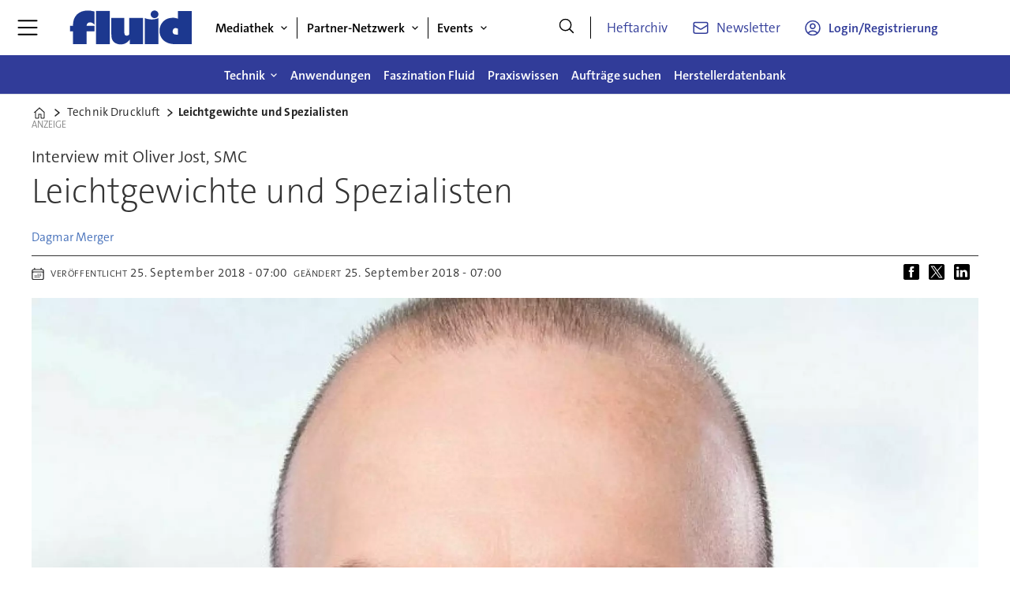

--- FILE ---
content_type: text/html; charset=utf-8
request_url: https://www.google.com/recaptcha/api2/aframe
body_size: 267
content:
<!DOCTYPE HTML><html><head><meta http-equiv="content-type" content="text/html; charset=UTF-8"></head><body><script nonce="VBiQWkaxntUzr1RglRdKag">/** Anti-fraud and anti-abuse applications only. See google.com/recaptcha */ try{var clients={'sodar':'https://pagead2.googlesyndication.com/pagead/sodar?'};window.addEventListener("message",function(a){try{if(a.source===window.parent){var b=JSON.parse(a.data);var c=clients[b['id']];if(c){var d=document.createElement('img');d.src=c+b['params']+'&rc='+(localStorage.getItem("rc::a")?sessionStorage.getItem("rc::b"):"");window.document.body.appendChild(d);sessionStorage.setItem("rc::e",parseInt(sessionStorage.getItem("rc::e")||0)+1);localStorage.setItem("rc::h",'1768695928684');}}}catch(b){}});window.parent.postMessage("_grecaptcha_ready", "*");}catch(b){}</script></body></html>

--- FILE ---
content_type: text/javascript;charset=utf-8
request_url: https://api.cxense.com/public/widget/data?json=%7B%22context%22%3A%7B%22referrer%22%3A%22%22%2C%22categories%22%3A%7B%22testgroup%22%3A%2277%22%7D%2C%22parameters%22%3A%5B%7B%22key%22%3A%22userState%22%2C%22value%22%3A%22anon%22%7D%2C%7B%22key%22%3A%22testgroup%22%2C%22value%22%3A%2277%22%7D%5D%2C%22autoRefresh%22%3Afalse%2C%22url%22%3A%22https%3A%2F%2Fwww.fluid.de%2Ftechnik-druckluft%2Fleichtgewichte-und-spezialisten%2F2370236%22%2C%22browserTimezone%22%3A%220%22%7D%2C%22widgetId%22%3A%22db1fc7627f7c3f3b66fd6e44af8da883179cc764%22%2C%22user%22%3A%7B%22ids%22%3A%7B%22usi%22%3A%22mkizw048nnpbkg7t%22%7D%7D%2C%22prnd%22%3A%22mkizw048im5nu7yz%22%7D&media=javascript&sid=3609992227016627251&widgetId=db1fc7627f7c3f3b66fd6e44af8da883179cc764&resizeToContentSize=true&useSecureUrls=true&usi=mkizw048nnpbkg7t&rnd=1880976084&prnd=mkizw048im5nu7yz&tzo=0&callback=cXJsonpCB1
body_size: 5044
content:
/**/
cXJsonpCB1({"httpStatus":200,"response":{"items":[{"dominantimage":"https://www.fluid.de/files/upload/post/flu/2025/04/308916/dr-steffen-haack.jpg","dominantthumbnail":"https://content-thumbnail.cxpublic.com/content/dominantthumbnail/221d82ccc8b3a3abdfdcf318835c691af3f409ad.jpg?69255850","description":"​Bosch Rexroth hat die digitale Transformation mobiler Arbeitsmaschinen mit Bodas und eLION vorangetrieben.","campaign":"1","testId":"3","id":"221d82ccc8b3a3abdfdcf318835c691af3f409ad","placement":"6","collection":"Collection 1","title":"Wie Bosch Rexroth Baumaschinen digitalisiert","click_url":"https://api.cxense.com/public/widget/click/[base64]","url":"https://www.fluid.de/hydraulik/wie-bosch-rexroth-baumaschinen-digitalisiert-994.html"},{"dominantimage":"https://www.fluid.de/files/upload/post/flu/2025/10/312305/flu-wasserstoff-tuev1.jpg","dominantthumbnail":"https://content-thumbnail.cxpublic.com/content/dominantthumbnail/d778f10841adb144f4935a5988f2ac358202b604.jpg?691d8ab7","description":"Wasserstoff gilt als Energieträger der Zukunft und lässt sich klimaneutral herstellen, vielseitig einsetzen und langfristig speichern.","campaign":"1","testId":"3","id":"d778f10841adb144f4935a5988f2ac358202b604","placement":"6","collection":"Collection 1","title":"Wie gasförmiger Wasserstoff auf Metalle einwirkt","click_url":"https://api.cxense.com/public/widget/click/[base64]","url":"https://www.fluid.de/tipps-und-tricks/wie-gasfoermiger-wasserstoff-auf-metalle-einwirkt-619.html"},{"dominantimage":"https://www.fluid.de/files/upload/post/flu/2024/03/300324/moog-ventile.jpg","dominantthumbnail":"https://content-thumbnail.cxpublic.com/content/dominantthumbnail/ab49bf59c45c41de1bebc949ac4b1e7ff555d8f7.jpg?6909e8be","description":"Moog setzt mit den neuen direktbetätigten Ventilen (DOV) der Serien D92x und D93x neue Maßstäbe im Segment der Proportionalventile.","campaign":"1","testId":"3","id":"ab49bf59c45c41de1bebc949ac4b1e7ff555d8f7","placement":"6","collection":"Collection 1","title":"Robust, Dynamisch, Zuverlässig – Neue Ventile von Moog","click_url":"https://api.cxense.com/public/widget/click/[base64]","url":"https://www.fluid.de/hydraulik/robust-dynamisch-zuverlaessig-neue-ventile-von-moog-49-466.html"},{"dominantimage":"https://www.fluid.de/files/upload/post/flu/2025/10/312261/baumaschinen.jpg","dominantthumbnail":"https://content-thumbnail.cxpublic.com/content/dominantthumbnail/6178a1a5a2438a46d2ba5f44056b75c0a5afa20e.jpg?69034984","description":"Die Partnerschaft zwischen Bosch Rexroth und Trackunit setzt neue Maßstäbe für digital vernetzte Baumaschinen.","campaign":"1","testId":"3","id":"6178a1a5a2438a46d2ba5f44056b75c0a5afa20e","placement":"6","collection":"Collection 1","title":"Gemeinsam für zukunftsfähige und vernetzte Baumaschinen","click_url":"https://api.cxense.com/public/widget/click/[base64]","url":"https://www.fluid.de/hydraulik/gemeinsam-fuer-zukunftsfaehige-und-vernetzte-baumaschinen-87-997.html"}],"template":"<div data-cx_41pn tmp:class=\"cx-flex-module\">\n  <!--%\n  var items = data.response.items;\n  for (var i = 0; i < items.length; i++) {\n    var item = items[i];\n    var itemImage = item.dominantthumbnail || '';\n  %-->\n\n    <!--% if (itemImage) { %-->\n  <a tmp:id=\"{{cX.CCE.clickTracker(item)}}\" tmp:class=\"cx-item\" tmp:href=\"{{item.url}}\" tmp:target=\"_top\" tmp:title=\"{{item.title}}\">\n    <img tmp:srcset=\"{{itemImage}} 300w, {{item.dominantimage}} 960w\" tmp:sizes=\"(max-width: 600px) 300px, 960px\" tmp:src=\"{{itemImage}}\" tmp:alt=\"\">\n    <h3>{{item.title}}</h3>\n  </a>\n    <!--% } else {%-->\n  <a tmp:id=\"{{cX.CCE.clickTracker(item)}}\" tmp:class=\"cx-item text-only\" tmp:href=\"{{item.url}}\" tmp:target=\"_top\" tmp:title=\"{{item.title}}\">\n    <h3>{{item.title}}</h3>\n      <!--% if (item.description) { %-->\n    <span>{{item.description}}</span>\n      <!--% } %-->\n  </a>\n    <!--% } %-->\n  <!--% } %-->\n</div>\n","style":"@import url('https://fonts.googleapis.com/css2?family=Roboto&display=swap');\n\n.cx-flex-module[data-cx_41pn] {\n  --cx-columns: 4;\n  --cx-gap: 16px;\n  --cx-image-height: 115px; /* <<< halbe Höhe */\n  --cx-bg: transparent;\n  --cx-fg:#fff;\n  --cx-font:'TheSansC5', arial, helvetica, sans-serif;\n  --cx-font-size:18px;\n\n  display:grid;\n  grid-template-columns: repeat(var(--cx-columns), minmax(0,1fr));\n  column-gap: var(--cx-gap);\n  row-gap: 20px;\n\n  max-width:1220px;\n  margin:0 auto;\n  padding: var(--cx-gap);\n  background: var(--cx-bg);\n  box-sizing:border-box;}\n\n.cx-flex-module[data-cx_41pn] .cx-item {\n  display:block;\n  text-decoration:none;\n  background:transparent;\n/*  transition: transform .15s ease, box-shadow .15s ease;*/\n}\n\n.cx-flex-module[data-cx_41pn] .cx-item.text-only {\n    background: #FAFAFA;\n    padding: 15px;\n    box-sizing: border-box;\n}\n\n.cx-flex-module[data-cx_41pn] img {\n  width:100%;\n  height:var(--cx-image-height);\n  object-fit:cover;\n  display:block;\n  background:#111;\n/*  transition: transform .2s ease, filter .2s ease;*/\n}\n\n.cx-flex-module[data-cx_41pn] .cx-item h3 {\n  font-family:var(--cx-font);\n  font-size:var(--cx-font-size);\n  font-weight:700;\n  color:var(--cx-fg);\n  line-height:1.25;\n  margin:12px 0 0 0;\n  text-decoration:none;\n}\n\n.cx-flex-module[data-cx_41pn] .cx-item.text-only span {\n  font-family:var(--cx-font);\n  font-size:90%;\n  color:rgba(255,255,255,.7);\n  line-height:1.35;\n}\n\n.cx-flex-module[data-cx_41pn] .cx-item:hover {\n    opacity: 0.95;\n}\n\n.cx-flex-module[data-cx_41pn] .cx-item:hover h3 {\n    color:var(--cx-fg);\n \ttext-decoration: underline;\n}\n\n@media screen and (max-width: 600px) {\n    .cx-flex-module[data-cx_41pn] {\n    --cx-columns: 2; /* <<< Zeigt 2 Elemente pro Zeile */\n  } \n  \n    .cx-flex-module[data-cx_41pn] .cx-item {\nwidth: calc(100% - 4 * var(--cx-item-gap)); height: unset; margin: var(--cx-item-gap) calc(2 * var(--cx-item-gap)); }\n\n    .cx-flex-module[data-cx_41pn] .cx-item h3 {\n        font-size: 5vw;\n    }\n\n    .cx-flex-module[data-cx_41pn] img {\n        height:var(--cx-image-height);\n    }\n}\n\n/* IE10+ */\n@media screen\\0 {\n    .cx-flex-module[data-cx_41pn] {\n        background: #FFF;\n        padding: 4px;\n    }\n\n    .cx-flex-module[data-cx_41pn] .cx-item {\n        width: calc(33% - 12px);\n        margin: 4px;\n    }\n\n    .cx-flex-module[data-cx_41pn] img {\n        min-height: auto;\n    }\n\n    .cx-flex-module[data-cx_41pn] .cx-item h3 {\n        font-family: Roboto, arial, helvetica, sans-serif;\n        font-size: 14px;\n        color: #555;\n        margin: 5px 0;\n    }\n\n    .cx-flex-module[data-cx_41pn] .cx-item:hover h3 {\n        color: #000;\n    }\n\n    .cx-flex-module[data-cx_41pn] .cx-item.text-only span {\n        font-family: Roboto, arial, helvetica, sans-serif;\n        color: #AAA;\n    }\n}\n","prnd":"mkizw048im5nu7yz"}})

--- FILE ---
content_type: application/javascript
request_url: https://www.fluid.de/view-resources/public/common/iaid/model.js
body_size: 3888
content:
/*
 * IAIdService (Industry & Automotive Identity Service)
 * Path: /public/common/iaid/model.js
 * Purpose: Small client for FastAPI identity/subscription endpoints.
 * Defaults: portal <- SITE_PARAMS.ALIAS
 *
 * CHANGELOG (2025-10-01):
 * - Align endpoints with FastAPI API docs:
 *   - registerSubscription -> POST /register
 *   - getNewsletterFlags  -> POST /nl-list (new name; replaces getFlags)
 *   - cancelSubscription  -> POST /nl-optout (accepts flagName or single-element flags[])
 *   - setNewsletterFlags  -> POST /nl-update (accepts string[] of flags)
 *   - buildEmailConfirmationUrl -> /email-confirmation?tok=...&portal=...
 *   - Deprecated: requestEmailConfirmationLink (no matching API route)
 */

/** @typedef {Object} IAIdServiceOptions
 *  @property {string} apiUrl
 *  @property {string} token
 *  @property {string=} portal
 *  @property {number=} timeoutMs
 *  @property {number=} maxRetries
 */

/** @typedef {Object} RegisterRequest
 *  @property {string} token
 *  @property {string=} email
 *  @property {string=} eid
 *  @property {string=} pid
 *  @property {string=} uuid
 *  @property {string} portal
 *  @property {string[]} [flags]           // can be empty per API docs
 *  @property {"standard"|"extended"=} mode // pass-through; no client logic
 *  @property {string=} origin
 *  @property {string=} initiator
 */

/** @typedef {Object} CancelRequest
 *  @property {string} token
 *  @property {string} portal
 *  @property {string=} email
 *  @property {string=} eid
 *  @property {string=} pid
 *  @property {string=} uuid
 *  @property {string=} emi
 *  @property {string=} flagName         // preferred for /nl-optout
 *  @property {string[]=} flags          // legacy: if provided, must contain exactly one flag
 *  @property {string=} cid
 *  @property {string=} origin
 *  @property {string=} initiator
 */

/** @typedef {Object} NewsletterFlagsUpdateRequest
 *  @property {string} token
 *  @property {string} portal
 *  @property {string[]} [flags]           // string[] per API; sets + unsubscribes others
 *  @property {string=} email
 *  @property {string=} eid
 *  @property {string=} pid
 *  @property {string=} uuid
 *  @property {string=} emi
 *  @property {string=} cid
 *  @property {string=} origin
 *  @property {string=} initiator
 */

/** @typedef {Object} pmxTicket
 *  @property {string} token
 *  @property {string} portal
 *  @property {string=} uid
 *  @property {string=} resource
 *  @property {string=} origin
 *  @property {string=} initiator
 */

/** @typedef {Object} setLeadConsent
 *  @property {string} token
 *  @property {string} type
 *  @property {string=} aid
 *  @property {string=} pid
 *  @property {string} portal
 *  @property {string} alias
 *  @property {string} id
 *  @property {string} form
 *  @property {string=} resource
 *  @property {string=} origin
 *  @property {string=} initiator
 */

/**
 * @typedef {Object} SubListRequest  @property {string} pid
 * @typedef {Object} SubRevokeRequest  @property {string} pid @property {string} mag
 * @typedef {Object} SubActivationRequest  @property {string} pid @property {string} sub @property {string} zip
 */

/** @typedef {{ status: string, data?: any, code?: string, message?: string }} ApiEnvelope */

// -----------------------------
// Utils
// -----------------------------
function sleep(ms){return new Promise(r=>setTimeout(r,ms));}
function fetchWithTimeout(url,options,timeoutMs){const c=new AbortController();const id=setTimeout(()=>c.abort(),timeoutMs);const m={...options,signal:c.signal};return fetch(url,m).finally(()=>clearTimeout(id));}
async function fetchWithRetry(url,options,timeoutMs,maxRetries){let a=0,last;while(a<=maxRetries){try{return await fetchWithTimeout(url,options,timeoutMs);}catch(e){last=e;const abort=e&&(e.name==="AbortError");if(!abort&&!(e instanceof TypeError)) throw e; if(a===maxRetries) throw e; await sleep(200*Math.pow(2,a));a++;}}throw last;}

// -----------------------------
// Error type (unchanged signature + extras)
// -----------------------------
class IAIdServiceError extends Error{
    constructor(message, httpStatus, api, extras){
        super(message);
        this.name = 'IAIdServiceError';
        this.httpStatus = httpStatus;
        if (api) this.api = api;

        // NEW: structured fields (machine values only)
        if (extras) {
            if (extras.endpoint) this.endpoint = extras.endpoint;
            if (extras.apiCode != null) this.apiCode = extras.apiCode;
            if (extras.reason) this.reason = extras.reason;      // alias
            if (extras.phase)  this.phase  = extras.phase;       // optional alias of reason
        }
    }
}

// -----------------------------
// Helper: derive reason/phase (heuristic)
// -----------------------------
function _deriveReason(httpStatus, apiCode){
    // Normalize numeric code if it looks like a number
    const num = Number(apiCode);
    const isApiNum = Number.isFinite(num) ? num : null;

    // 1) Hard buckets
    if (httpStatus === 401) return 'auth';
    if (httpStatus === 429) return 'rate_limit';
    if (httpStatus === 422) return 'validation';

    // 2) Known upstream integration ranges/codes (Emarsys/Piano)
    //    (per FastAPI docs: 412-421 Emarsys, 430-447/448-451/523/574 Piano)
    if ((httpStatus >= 400 && httpStatus < 500) && (
        (isApiNum && (
            (isApiNum >= 412 && isApiNum <= 421) ||    // Emarsys
            (isApiNum >= 430 && isApiNum <= 451) ||    // Piano
            isApiNum === 523 || isApiNum === 574
        ))
    )) return 'upstream';

    // 3) Common client/validation-ish cases
    if ([403,404,405,406,409,410,421,431,435,440,441,442,443].includes(isApiNum ?? -1)) {
        return 'validation';
    }

    // Fallback
    return (httpStatus >= 500) ? 'upstream' : 'validation';
}

// -----------------------------
// Main client
// -----------------------------
class IAIdService{
    /** @type {string} */ apiUrl; /** @type {string} */ token; /** @type {string} */ portal; /** @type {number} */ timeoutMs; /** @type {number} */ maxRetries;
    /** @param {IAIdServiceOptions} options */
    constructor(options){
        if(!options||!options.apiUrl||!options.token) throw new Error("IAIdService: apiUrl and token are required");
        this.apiUrl=options.apiUrl.replace(/\/?$/,'');
        this.token=options.token;
        this.portal=options.portal||'';
        this.timeoutMs=Number.isFinite(options.timeoutMs)?options.timeoutMs:12000;
        this.maxRetries=Number.isFinite(options.maxRetries)?options.maxRetries:1;
    }
    async _request(path, init){
        const url = this.apiUrl + path;
        const headers = { Accept: 'application/json' };
        let body = init && init.body;
        if (init && init.json) { headers['Content-Type'] = 'application/json'; body = JSON.stringify(init.json); }

        const res = await fetchWithRetry(url, { ...init, headers, body, method: init?.method || 'GET' }, this.timeoutMs, this.maxRetries);
        const ct = res.headers.get('content-type') || '';
        const isJson = ct.includes('application/json');
        const data = isJson ? await res.json().catch(()=>null) : await res.text();

        if (!res.ok) {
            const message = (isJson && data && (data.message || data.error)) || `HTTP ${res.status}`;
            const apiCode = isJson && data && (data.code != null ? data.code : data.apiCode);
            const reason  = _deriveReason(res.status, apiCode);
            throw new IAIdServiceError(message, res.status, isJson ? data : undefined, {
                endpoint: path,
                apiCode,
                reason,
                phase: reason
            });
        }
        return data;
    }
    _identPayload(ident){const p={token:this.token}; if(this.portal) p.portal=this.portal; if(!ident) return p; if(ident.email) p.email=ident.email; if(ident.eid) p.eid=ident.eid; if(ident.pid) p.pid=ident.pid; if(ident.uuid) p.uuid=ident.uuid; return p;}
    _assertEmail(email){if(!email||!/^[^@\s]+@[^@\s]+\.[^@\s]+$/.test(email)) throw new Error('Valid email required');}

    // --- Flags retrieval (maps to /nl-list) ---
    /** @param {{email?:string,eid?:string,pid?:string,uuid?:string,emi?:string,portal?:string}} ident */
    getNewsletterFlags(ident){
        const json={token:this.token,portal:this.portal,...ident};
        return this._request('/nl-list',{method:'POST',json});
    }

    // --- Lead Consent submit (maps to /lead-consent) ---
    /** @param {{type?:string, aid?:string, pid?:string, alias?:string, portal?:string, id?:string, form?:string,  }} ident */
    setLeadConsent(ident){
        const json={token:this.token,portal:this.portal,...ident};
        return this._request('/lead-consent',{method:'POST',json});
    }

    // --- PressMatrix Ticket (maps to /pmx-ticket) ---
   /** @param {{uid:string, token:string, resource:string, origin?:string, initiator?:string, portal?:string}} payload */
   pmxTicket(payload){
    // kein this.token im Body, um Verwechslungen mit dem Piano Identity Token zu vermeiden
        const json={portal:this.portal, ...payload};
        return this._request('/pmx-ticket',{method:'POST',json});
   }

    /** @deprecated Use getNewsletterFlags instead */
    getFlags(ident){return this.getNewsletterFlags(ident);}

    /** Register newsletter / DOI (maps to POST /register).
     *  flags[] may be empty; backend applies defaults per portal.
     */
    /** @param {RegisterRequest} payload */
    registerSubscription(payload){
        if(!payload||!Array.isArray(payload.flags)) throw new Error('flags[] (can be empty) is required');
        const json={token:this.token,...payload};
        if(this.portal&&!json.portal) json.portal=this.portal;
        return this._request('/register',{method:'POST',json});
    }

    /** Cancel/unsubscribe a single newsletter flag (maps to POST /nl-optout). */
    /** @param {CancelRequest} payload */
    cancelSubscription(payload){
        if(!payload) throw new Error('payload required');
        const json={token:this.token,portal:payload.portal||this.portal};
        // identifiers
        if(payload.email) json.email=payload.email; if(payload.eid) json.eid=payload.eid; if(payload.pid) json.pid=payload.pid; if(payload.uuid) json.uuid=payload.uuid;
        if(!json.email&&!json.eid&&!json.pid&&!json.uuid) throw new Error('one identifier required (email|eid|pid|uuid)');
        // flagName resolution
        let flagName=payload.flagName;
        if(!flagName && Array.isArray(payload.flags)){
            if(payload.flags.length!==1) throw new Error('flags[] must contain exactly one item when used for nl-optout');
            flagName=payload.flags[0];
        }
        if(!flagName) throw new Error('flagName required');
        json.flagName=flagName;
        if(payload.cid) json.cid=payload.cid; if(payload.origin) json.origin=payload.origin; if(payload.initiator) json.initiator=payload.initiator;
        return this._request('/nl-optout',{method:'POST',json});
    }

    /** Set newsletter flags (maps to POST /nl-update). */
    /** @param {NewsletterFlagsUpdateRequest} payload */
    setNewsletterFlags(payload){
        if(!payload||!Array.isArray(payload.flags)) throw new Error('flags[] required');
        const json={token:this.token,portal:payload.portal||this.portal,flags:payload.flags};
        if(payload.email) json.email=payload.email;
        if(payload.eid)   json.eid=payload.eid;
        if(payload.pid)   json.pid=payload.pid;
        if(payload.uuid)  json.uuid=payload.uuid;
        if(payload.emi)   json.emi=payload.emi; // NEW: support EMI
        if(payload.cid) json.cid=payload.cid; if(payload.origin) json.origin=payload.origin; if(payload.initiator) json.initiator=payload.initiator;
        return this._request('/nl-update',{method:'POST',json});
    }

    /** @param {SubListRequest} p */
    async listSubscriptions(p) {
        const body = { token: this.token, portal: this.portal, pid: p.pid };
        return this._request('/sub-list', { method: 'POST', json: body });
    }

    /** @param {SubRevokeRequest} p */
    async revokeSubscription(p) {
        const body = { token: this.token, portal: this.portal, pid: p.pid, mag: p.mag };
        return this._request('/sub-revoke', { method: 'POST', json: body });
    }

    /** @param {SubActivationRequest} p */
    async activateSubscription(p) {
        const body = { token: this.token, portal: this.portal, pid: p.pid, sub: p.sub, zip: p.zip };
        return this._request('/sub-activation', { method: 'POST', json: body });
    }

    /** Build email confirmation URL as per API docs. */
    buildEmailConfirmationUrl(token,portal){ if(!token) throw new Error('token required'); const u=new URL(this.apiUrl+'/email-confirmation'); u.searchParams.set('tok',token); const p=portal||this.portal; if(p) u.searchParams.set('portal',p); return u.toString(); }

    // --- Deprecated / unsupported ---
    /** @deprecated Not supported by current API */
    requestEmailConfirmationLink(){ throw new IAIdServiceError('requestEmailConfirmationLink is not supported by the current API. Send /register to trigger DOI and use the email-confirmation redirect.',400); }
}

/** @param {IAIdServiceOptions & { siteParams?: any }} options */
function createIAIdService(options){
    if(!options) options=/** @type any */({});
    const sp=options.siteParams||(typeof window!=='undefined'?window.SITE_PARAMS:undefined);
    const apiUrl=options.apiUrl||(sp&&sp.FAPI_URLS&&(sp.FAPI_URLS.prod||sp.FAPI_URLS.dev));
    const token =options.token ||(sp&&sp.FAPI_TOK);
    const portal=options.portal||(sp&&(sp.PORTAL||sp.ALIAS));
    return new IAIdService({apiUrl,token,portal,timeoutMs:options.timeoutMs,maxRetries:options.maxRetries});
}

// Browser global export (for nlmgmt.js integration)
;(function(global){
    try{
        var ns=global.IAIdService||{};
        ns.IAIdService=IAIdService;
        ns.IAIdServiceError=IAIdServiceError;
        ns.createIAIdService=createIAIdService;
        global.IAIdService=ns;
    }catch(e){}
})(typeof window!=='undefined'?window:(typeof globalThis!=='undefined'?globalThis:this));


--- FILE ---
content_type: image/svg+xml
request_url: https://www.fluid.de/view-resources/ultima/public/common/icons/icon-facebook-light.svg
body_size: 248
content:
<?xml version="1.0" encoding="utf-8"?>
<!-- Generator: Adobe Illustrator 27.0.0, SVG Export Plug-In . SVG Version: 6.00 Build 0)  -->
<svg version="1.1" id="Layer_1" xmlns="http://www.w3.org/2000/svg" xmlns:xlink="http://www.w3.org/1999/xlink" x="0px" y="0px"
	 viewBox="0 0 26 22" style="enable-background:new 0 0 26 22;" xml:space="preserve">
<style type="text/css">
	.st0{fill:#FFFFFF;}
</style>
<path class="st0" d="M14.6,22v-9.6h3.2l0.5-3.7h-3.7V6.3c0-1.1,0.3-1.8,1.9-1.8l2,0V1.1c-0.3,0-1.5-0.1-2.9-0.1
	c-2.9,0-4.8,1.7-4.8,4.9v2.8H7.5v3.7h3.2V22H14.6z"/>
</svg>


--- FILE ---
content_type: text/javascript;charset=utf-8
request_url: https://id.cxense.com/public/user/id?json=%7B%22identities%22%3A%5B%7B%22type%22%3A%22ckp%22%2C%22id%22%3A%22mkizw048nnpbkg7t%22%7D%2C%7B%22type%22%3A%22lst%22%2C%22id%22%3A%2221jwvyntiyi441na7v5euzmmd9%22%7D%2C%7B%22type%22%3A%22cst%22%2C%22id%22%3A%2221jwvyntiyi441na7v5euzmmd9%22%7D%5D%7D&callback=cXJsonpCB2
body_size: 187
content:
/**/
cXJsonpCB2({"httpStatus":200,"response":{"userId":"cx:2sf8w3qgstkrm7kl77fmnb0n1:s3yqka8j0yfa","newUser":true}})

--- FILE ---
content_type: text/javascript;charset=utf-8
request_url: https://p1cluster.cxense.com/p1.js
body_size: 100
content:
cX.library.onP1('21jwvyntiyi441na7v5euzmmd9');


--- FILE ---
content_type: image/svg+xml
request_url: https://www.fluid.de/view-resources/ultima/public/common/icons/icon-twitter-light.svg
body_size: 245
content:
<?xml version="1.0" encoding="utf-8"?>
<!-- Generator: Adobe Illustrator 27.0.0, SVG Export Plug-In . SVG Version: 6.00 Build 0)  -->
<svg version="1.1" id="Layer_1" xmlns="http://www.w3.org/2000/svg" xmlns:xlink="http://www.w3.org/1999/xlink" x="0px" y="0px"
	 viewBox="0 0 26 22" style="enable-background:new 0 0 26 22;" xml:space="preserve">
<style type="text/css">
	.st0{fill:#FFFFFF;}
</style>
<path class="st0" d="M18.2,20h1.9L7.9,3.9h-2L18.2,20z M19.4,2h3.4l-7.4,8.5L24.1,22h-6.8l-5.4-7l-6.1,7H2.3l7.9-9.1L1.9,2h7
	l4.8,6.4L19.4,2z"/>
</svg>
